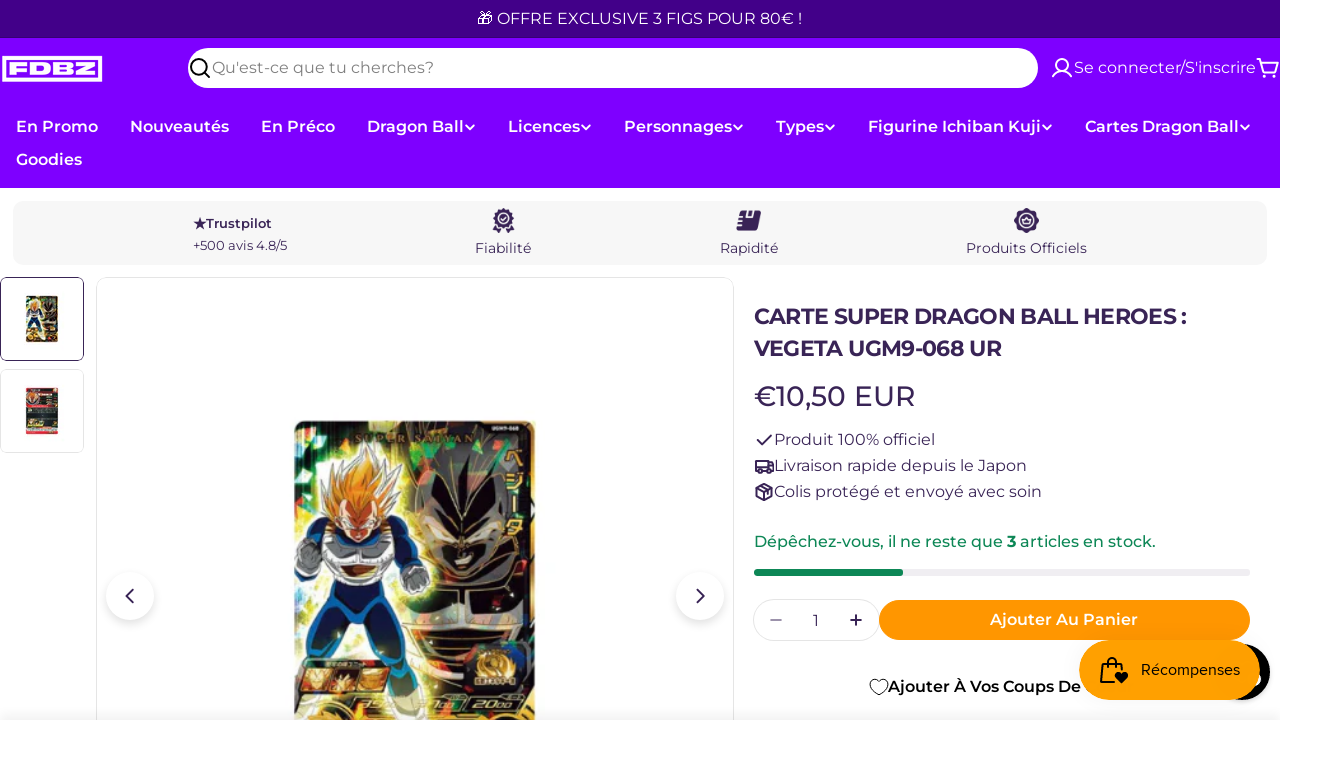

--- FILE ---
content_type: text/css
request_url: https://figurinesdbz.com/cdn/shop/t/23/assets/section-collapsible-tabs.css?v=30654543533617322001761583493
body_size: -191
content:
.section--collapsible-tabs .block-heading{padding-bottom:var(--header-padding-bottom)}@media (max-width: 767.98px){.section--collapsible-tabs .block-heading{padding-bottom:var(--header-padding-bottom-mobile)}}.section--collapsible-tabs .block-heading+.accordion-standard{margin-top:-2rem}@media (min-width: 1024px){.section--collapsible-tabs.collapsible-tabs__has-image .page-width--narrow{max-width:108rem}}@media (min-width: 768px){.accordion-standard+.accordion-standard{margin-top:.8rem}}@media (max-width: 767.98px){.accordion-standard .accordion-details__summary{padding-block:1.2rem;min-height:5rem}}.accordion-standard .accordion-details{border:0}.accordion-standard .accordion-details__content{padding:1.6rem 0 0}.accordion-card{position:relative;z-index:0;transition:all .25s;overflow:visible}.accordion-card+.accordion-card{margin-top:1.6rem}.accordion-card .accordion-details{padding-inline:2.4rem;border:.1rem solid rgba(var(--color-border),var(--color-border-alpha, 1));border-radius:inherit}.accordion-card .accordion-details__content{padding-top:1.2rem;padding-bottom:3.2rem}.accordion-card .accordion-details__summary{border-color:transparent}@media (min-width: 1024px){.section--collapsible-tabs.section-header-standing-column .section__wrapper{display:grid;grid-template-columns:minmax(0,2fr) minmax(0,5fr);column-gap:var(--header-padding-bottom-large)}.section--collapsible-tabs.section-header-standing-column .section__content{grid-area:1/2/end/end}.section--collapsible-tabs.section-header-standing-column .section__header{--header-padding-bottom: 0;row-gap:4rem;margin:0}}@media (min-width: 768px){.collapsible-tabs__wrapper>.f-column{width:var(--col-width, 50%)}}
/*# sourceMappingURL=/cdn/shop/t/23/assets/section-collapsible-tabs.css.map?v=30654543533617322001761583493 */


--- FILE ---
content_type: text/javascript
request_url: https://cdn.shopify.com/extensions/019bc237-e6a0-75fa-a84b-a22337af908e/swish-formerly-wishlist-king-218/assets/z-legacy-wishlist-page.js
body_size: 1015
content:
import * as lit from "https://cdn.jsdelivr.net/gh/lit/dist@2.7.6/all/lit-all.min.js";
import { WishlistElement } from "https://cdn.jsdelivr.net/npm/@appmate/wishlist@4.29.7/wishlist-element.js";
import { ProductFormController } from "https://cdn.jsdelivr.net/npm/@appmate/wishlist@4.29.7/controllers.js";
import "https://cdn.jsdelivr.net/npm/@appmate/wishlist@4.29.7/components/button.js";

const { html } = lit;

export const inject = (props) => {
  const app = props.app;

  app.theme.watch(
    {
      selector: "#wishlist-page",
    },
    (target) => {
      target.replace(
        app.theme.createComponent("wishlist-page", {
          dataset: {
            wishlistId: app.theme.getWishlistId(window.location.pathname),
          },
          props: {
            loginCtaMode: "CALLOUT",
            moveToCart: props.moveToCart,
            showVendor: props.showVendor,
            showProductTitle: props.showProductTitle,
            showPrice: props.showPrice,
            showShareButton: props.showShareButton,
            showBuyAllButton: props.showBuyAllButton,
            showClearButton: props.showClearButton,
            ctaButton: props.ctaButton,
            productOptions: props.productOptions,
            wishlistEmptyLink: props.wishlistEmptyLink,
            removeButtonStyle: props.removeButtonStyle,
          },
        })
      );
    }
  );
};

let addToCartAction = async ({ event, app, view }) => {
  event.preventDefault();

  await view.form.addToCart({
    wishlistId: view.wishlist.id,
    wishlistItemId: view.wishlistItem.id,
  });

  if (view.moveToCart && view.wishlist.isMine) {
    await app.removeWishlistItem({
      wishlistItemId: view.wishlistItem.id,
    });
  }

  window.location.href = app.routes.cartUrl;
};

const initWishlistPage = async ({ app }) => {
  const getUrl = () => {
    if (
      window.WishlistKingEmbed?.themeCode?.wishlistPageJsUrl
    ) {
      return window.WishlistKingEmbed.themeCode.wishlistPageJsUrl;
    }
    return "https://cdn.appmate.io/themecode-templates/z-legacy-wishlist-page.js?v=11";
  };

  import(
    app.parseDependencyUrl({
      url: getUrl(),
      noCache: app.isDevMode(),
    })
  ).then(({ define }) => {
    if (typeof define === "function") {
      customElements.define(
        "wishlist-page",
        define({
          lit,
          WishlistElement,
          optionSelectComponentUrl:
            "https://cdn.jsdelivr.net/npm/@appmate/wishlist@4.29.7/components/option-select.js",
          optionSwatchesComponentUrl:
            "https://cdn.jsdelivr.net/npm/@appmate/wishlist@4.29.7/components/option-swatches.js",
        })
      );
    }
  });
};

const initProductCard = async ({ app }) => {
  if (
    window.WishlistKingEmbed?.themeCode?.addToCartJsUrl
  ) {
    await import(
      app.parseDependencyUrl({
        url: window.WishlistKingEmbed?.themeCode?.addToCartJsUrl,
        noCache: app.isDevMode(),
      })
    ).then(({ action }) => {
      if (typeof action !== "function") {
        throw new Error("Add to cart must export action function.");
      }
      addToCartAction = action;
    });
  }

  const getUrl = () => {
    if (
      window.WishlistKingEmbed?.themeCode?.productCardJsUrl
    ) {
      return window.WishlistKingEmbed.themeCode.productCardJsUrl;
    }
    return "https://cdn.appmate.io/themecode-templates/wishlist-product-card.js?v=11";
  };

  import(
    app.parseDependencyUrl({
      url: getUrl(),
      noCache: app.isDevMode(),
    })
  ).then(({ define }) => {
    if (typeof define === "function") {
      customElements.define(
        "wishlist-product-card",
        define({
          lit,
          addToCartAction,
          ProductFormController,
          WishlistElement,
        })
      );
    }
  });
};

export class RemoveButton extends WishlistElement {
  static get properties() {
    return {
      floating: { type: Object },
      showIcon: { type: Boolean, attribute: "show-icon", reflect: true },
      showText: { type: Boolean, attribute: "show-text", reflect: true },
    };
  }

  getEventConfig() {
    return {
      "click .wk-button": this.handleClick,
    };
  }

  handleClick() {
    return this.app.removeWishlistItem({
      wishlistItemId: this.dataset.wishlistItemId,
    });
  }

  render() {
    const text = this.getTranslation("wishlist_page.remove_product");
    const hint = this.getTranslation("wishlist_page.remove_product");

    return html`
      <wk-button
        .text=${text}
        .hint=${hint}
        .showIcon=${this.showIcon}
        .showText=${this.showText}
        .floating=${this.floating}
        .icon=${"remove"}
      ></wk-button>
    `;
  }
}

export class WishlistAddToCart extends WishlistElement {
  static get properties() {
    return {
      moveToCart: { type: Boolean, attribute: "move-to-cart" },
      loading: { type: Boolean, state: true },
      showIcon: { type: Boolean, attribute: "show-icon" },
    };
  }

  constructor() {
    super();
    this.showIcon = true;
  }

  getStateConfig() {
    return {
      wishlist: true,
    };
  }

  getEventConfig() {
    return {
      "click wk-button": this.handleClick,
    };
  }

  async handleClick() {
    this.loading = true;

    const { wishlistItems } = await this.app.addAllToCart({
      wishlistId: this.wishlist.id,
    });

    if (this.moveToCart && this.wishlist.isMine) {
      // TODO: Remove added items from list
    }

    if (wishlistItems.length) {
      window.location.href = this.app.routes.cartUrl;
    }

    this.loading = false;
  }

  render() {
    const text = this.getTranslation("wishlist_page.add_all_to_cart");

    return html`
      <wk-button
        .text=${text}
        .hint=${text}
        .showIcon=${this.showIcon}
        .showText=${true}
        .icon=${this.loading ? "spinner" : "buy"}
        .disabled=${this.loading}
      ></wk-button>
    `;
  }
}

export class WishlistShare extends WishlistElement {
  static get properties() {
    return {
      floating: { type: Object },
      linkCopied: { type: Boolean, state: true },
      showIcon: { type: Boolean, attribute: "show-icon" },
    };
  }

  constructor() {
    super();
    this.showIcon = true;
  }

  getStateConfig() {
    return {
      wishlist: true,
    };
  }

  getEventConfig() {
    return {
      "click wk-button": this.handleClick,
    };
  }

  async handleClick() {
    const { clipboard } = await this.app.shareWishlist({
      wishlistId: this.wishlist.publicId,
      title: this.getTranslation("wishlist_share.share_title"),
      text: this.getTranslation("wishlist_share.share_message"),
    });

    if (clipboard) {
      this.linkCopied = true;
      await new Promise((resolve) => setTimeout(resolve, 2000));
      this.linkCopied = false;
    }
  }

  render() {
    const text = this.getTranslation(
      this.linkCopied
        ? "wishlist_share.link_copied"
        : "wishlist_share.button_label"
    );

    return html`
      <wk-button
        .text=${text}
        .hint=${text}
        .floating=${this.floating}
        .showIcon=${this.showIcon}
        .showText=${true}
        .icon=${"share"}
      ></wk-button>
    `;
  }
}

export class WishlistClear extends WishlistElement {
  static get properties() {
    return {
      showIcon: { type: Boolean, attribute: "show-icon" },
    };
  }

  constructor() {
    super();
    this.showIcon = true;
  }

  getStateConfig() {
    return {
      wishlist: true,
    };
  }

  getEventConfig() {
    return {
      "click wk-button": this.handleClick,
    };
  }

  async handleClick() {
    await this.app.clearWishlist();
  }

  render() {
    const text = this.getTranslation("wishlist_buttons.clear_wishlist");

    return html`
      <wk-button
        .text=${text}
        .hint=${text}
        .showIcon=${this.showIcon}
        .showText=${true}
        .icon=${"remove"}
      ></wk-button>
    `;
  }
}

const runWhenReady = () => {
  const app = window.WishlistKing;
  if (!app) {
    return window.document.addEventListener("wk:app:created", runWhenReady, {
      once: true,
    });
  }
  if (!customElements.get("wishlist-clear")) {
    customElements.define("wishlist-clear", WishlistClear);
  }
  if (!customElements.get("remove-button")) {
    customElements.define("remove-button", RemoveButton);
  }
  if (!customElements.get("wishlist-add-to-cart")) {
    customElements.define("wishlist-add-to-cart", WishlistAddToCart);
  }
  if (!customElements.get("wishlist-share")) {
    customElements.define("wishlist-share", WishlistShare);
  }
  initWishlistPage({ app });
  initProductCard({ app });
};
runWhenReady();
